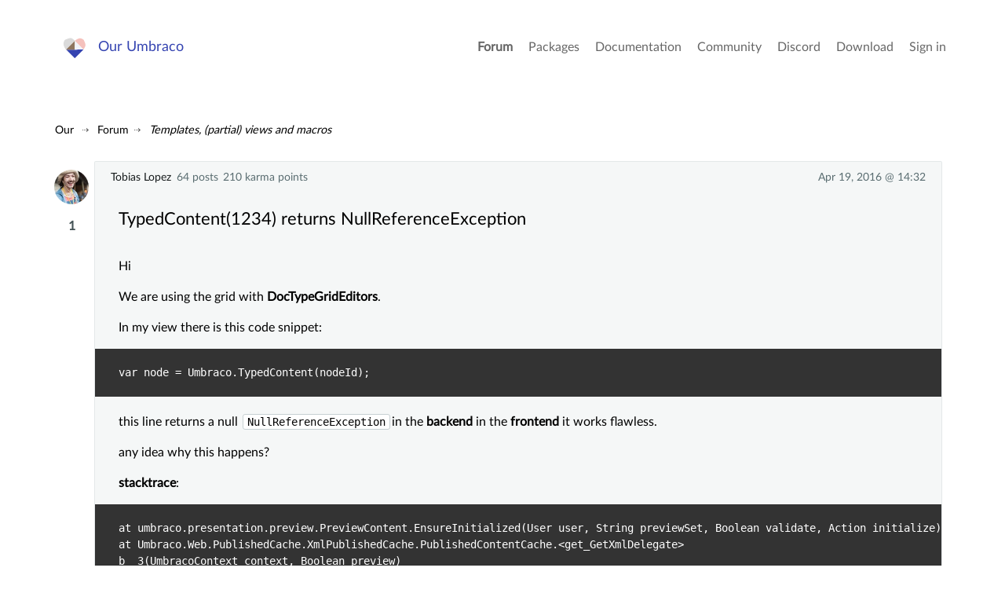

--- FILE ---
content_type: text/html; charset=utf-8
request_url: https://our.umbraco.com/forum/templates-partial-views-and-macros/76712-typedcontent-1234-returns-nullreferenceexception
body_size: 13862
content:
<!doctype html>
<!--[if gt IE 8]><!-->
<html class="no-js" lang="en">
<!--<![endif]-->
<head>
    <meta charset="utf-8">
    <meta http-equiv="X-UA-Compatible" content="IE=edge,chrome=1">
    <meta name="viewport" content="width=device-width, initial-scale=1">

    <link rel="alternate" type="application/rss+xml" title="Latest packages" href="//our.umbraco.com/rss/projects" />
    <link rel="alternate" type="application/rss+xml" title="Package updates" href="//our.umbraco.com/rss/projectsupdate" />
    <link rel="alternate" type="application/rss+xml" title="Active forum topics" href="//our.umbraco.com/rss/activetopics" />
    
    <link rel="search" type="application/opensearchdescription+xml" title="our.umbraco.com" href="/scripts/OpenSearch.xml">

    <!-- Application name -->
    <meta name="application-name" content="Our Umbraco" />
    <meta name="apple-mobile-web-app-title" content="Our Umbraco">

    <!-- Icons -->
    <link rel="apple-touch-icon-precomposed" href="/assets/images/app-icons/icon-60.png">
    <link rel="apple-touch-icon-precomposed" sizes="72x72" href="/assets/images/app-icons/icon-72.png">
    <link rel="apple-touch-icon-precomposed" sizes="76x76" href="/assets/images/app-icons/icon-76.png">
    <link rel="icon" sizes="192x192" href="/assets/images/app-icons/touch-icon-192x192.png">

    <meta name="msapplication-TileImage" content="/assets/images/app-icons/tile.png" />
    <meta name="msapplication-config" content="/assets/images/app-icons/browserconfig.xml">

    <link rel="icon" type="image/png" href="/assets/images/app-icons/favicon.png">
    
        <title>
                    typedcontent 1234 returns nullreferenceexception

        </title>
        <meta name="description" content="">

    <script type="text/javascript" src="/scripts/jquery-1.9.1.min.js"></script>

    


    <link href="/DependencyHandler.axd?s=L2Fzc2V0cy9jc3Mvc3R5bGUuY3NzOw&amp;t=Css&amp;cdv=1406742131" type="text/css" rel="stylesheet"/><link href="https://cdnjs.cloudflare.com/ajax/libs/fancybox/3.1.20/jquery.fancybox.min.css" type="text/css" rel="stylesheet"/>
    
    <link rel="stylesheet" type="text/css" href="/css/tooltipster.css" />

</head>

<body class="forum-page">



<div class="quick-menu">
    <div class="container">
        <div class="row">
            <div class="col-md-12">
                    <a href="/member/login">Sign in</a> <a href="/member/Signup">Register</a>
            </div>
        </div>
    </div>
</div>


<div class="wrapper">
    <header>
        <div class="navigation">
            <div class="container">
                <div class="row">
                    <div class="col-md-3">
                        <a class="logo" href="/">Our Umbraco</a>
                    </div>
                    <div id="toggle" class="menu-toggle">
                        <a href="#" class="toggle cross"><span></span></a>
                    </div>
                    <nav class="col-md-9">
                        <ul>
        <li class="current">
                <a href="/forum/">Forum</a>
        </li>
        <li>
                <a href="/packages/">Packages</a>
        </li>
        <li>
                <a href="/documentation/">Documentation</a>
        </li>
        <li>
                <a href="https://community.umbraco.com/">Community</a>
        </li>
        <li>
                <a href="https://discord.umbraco.com/">Discord</a>
        </li>
        <li>
                <a href="/download/">Download</a>
        </li>

    <li>
            <a href="/member/login?redirectUrl=%2fforum%2ftemplates-partial-views-and-macros%2f76712-typedcontent-1234-returns-nullreferenceexception">Sign in</a>
    </li>
</ul>

                    </nav>
                </div>
            </div>
        </div>
    </header>








<!-- FORUM OVERVIEW START -->
<section class="forum-overview">
    <div class="forum-single-thread">
        <!-- FORUM HEADER START -->
        <div class="utilities">
            <!-- FORUM BREADCRUMB START -->
            
<ul id="breadcrumb">
    <li>
        <a href="/">Our</a>
    </li>
            <li><a href="/forum/">Forum</a></li>
            <li><a href="/forum/templates-partial-views-and-macros/">Templates, (partial) views and macros</a></li>
</ul>
            <!-- FORUM BREADCRUMB END -->
            <!-- THREAD ACTIONS START -->
            <!-- THREAD ACTIONS END -->
            <div class="clear"></div>
        </div>
        <!-- FORUM HEADER END -->

<!-- COPY LINK -->
<div id="overlay" class="overlay"></div>

<div id="copy-link-wrapper" class="copy-link-wrapper">
    <i class="icon-Link"></i>
    <textarea class="getLink" readonly type="text"></textarea>
    <p>Press Ctrl / CMD + C to copy this to your clipboard.</p>
</div>

<div id="thankyou">
    Copied to clipboard
</div>
<!-- COPY LINK END -->
<!-- DELETE THREAD/COMMENT START -->

<!-- DELETE THREAD END -->
<!-- FLAG SPAM START -->
<div id="confirm-wrapper-flag" class="confirm-wrapper-flag">
    <h4>Flag this post as spam?</h4>
    <p>This post will be reported to the moderators as potential spam to be looked at</p>
    <br />
    <button type="button" class="button green tiny">Yes</button>
    <button type="button" class="button red tiny">No</button>
</div>
<!-- FLAG SPAM END -->


<ul class="comments">

        <li class="comment question" id="comment-76712" data-deeplink="TypedContent(1234) returns NullReferenceException" data-version="7" data-cat="153481">
            <!-- Start of question -->
            <div class="meta">
                <div class="profile">
                        <a href="/member/39729">Tobias Lopez</a>
                        <span>
64                                posts
                        </span>
                        <span>210 karma points</span>
                                    </div>

                <div class="time" title="Tue, 19 Apr 2016 14:32:54 UTC+00:00:00">
                    Apr 19, 2016 @ 14:32
                </div>
            </div>

            <div class="comment-inner">
                    <a href="/member/39729" class="photo"><img src="/media/upload/0ae657af-cb0d-42f9-a6b1-3c02d17fc631/18706740111_949d228f03_o.jpg?width=75&height=75&mode=crop&upscale=true" srcset="/media/upload/0ae657af-cb0d-42f9-a6b1-3c02d17fc631/18706740111_949d228f03_o.jpg?width=150&height=150&mode=crop&upscale=true 2x, /media/upload/0ae657af-cb0d-42f9-a6b1-3c02d17fc631/18706740111_949d228f03_o.jpg?width=225&height=225&mode=crop&upscale=true 3x" alt="Tobias Lopez" /></a>
                    <div class="highfive highfive-question">

                        <div class="highfive-count votes-tooltip" title="High fives from:&lt;br /&gt;&lt;a href=&#39;/member/60359&#39;&gt;John Churchley&lt;/a&gt;&lt;br /&gt;">
                            1
                        </div>
                    </div>

                <div class="body-meta">
                    <div class="topic">
                        <h2>TypedContent(1234) returns NullReferenceException</h2>
                    </div>
                </div>

                <div class="body markdown-syntax" id="question-body">

                    <p>Hi</p>

<p>We are using the grid with <strong>DocTypeGridEditors</strong>.</p>

<p>In my view there is this code snippet: </p>

<pre><code>var node = Umbraco.TypedContent(nodeId);
</code></pre>

<p>this line returns a null <code>NullReferenceException</code>in the <strong>backend</strong> in the <strong>frontend</strong> it works flawless.</p>

<p>any idea why this happens?</p>

<p><strong>stacktrace</strong>:</p>

<pre><code>at umbraco.presentation.preview.PreviewContent.EnsureInitialized(User user, String previewSet, Boolean validate, Action initialize)
at Umbraco.Web.PublishedCache.XmlPublishedCache.PublishedContentCache.&lt;get_GetXmlDelegate&gt;
b__3(UmbracoContext context, Boolean preview)
at Umbraco.Web.PublishedCache.XmlPublishedCache.PublishedContentCache.GetXml(UmbracoContext umbracoContext, Boolean preview)
at Umbraco.Web.PublishedCache.XmlPublishedCache.PublishedContentCache.GetById(UmbracoContext umbracoContext, Boolean preview, Int32 nodeId)
at Umbraco.Web.PublishedCache.ContextualPublishedCache`1.GetById(Boolean preview, Int32 contentId)
at Umbraco.Web.PublishedCache.ContextualPublishedCache.GetById(Int32 contentId)
at Umbraco.Web.PublishedContentQuery.TypedDocumentById(Int32 id, ContextualPublishedCache cache)
at Umbraco.Web.PublishedContentQuery.&lt;&gt;c__DisplayClass1.&lt;TypedDocumentsByIds&gt;
    b__0(Int32 eachId)
    at System.Linq.Enumerable.WhereSelectListIterator`2.MoveNext()
    at System.Linq.Enumerable.WhereEnumerableIterator`1.MoveNext()
    at System.Linq.Enumerable.Any[TSource](IEnumerable`1 source)
    at ASP._P
</code></pre>

                </div>
            </div>

            <div class="actions">

                <a href="#" class="copy-link" data-id="#comment-76712">
                    <i class="icon-Link"></i><span>Copy Link</span>
                </a>
            </div>
        </li> <!-- End of question -->





    <li class="comment" data-parent="0" id="comment-245205">
        <div class="meta">
            <div class="profile">
                    <a href="/member/15719">Alex Skrypnyk</a>
                    <span>
6182                            posts
                    </span>
                    <span>24284 karma points</span>
                                    <span class="roles">
                                <span class="mvp"><a href="/community/most-valuable-people/">MVP 9x</a></span>
                                <span class="admin"><a href="/community/badges/#admin">admin</a></span>
                                <span class="c-trib"><a href="/community/badges/#c-trib">c-trib</a></span>
                    </span>
            </div>
            <div class="time" title="Wed, 20 Apr 2016 08:59:19 UTC+00:00:00">
                Apr 20, 2016 @ 08:59
            </div>
        </div>

        <div class="comment-inner">
                <a href="/member/15719" class="photo"><img src="/media/upload/2166e730-a641-49bc-ba36-b57e9d3a321f/test.png?width=75&height=75&mode=crop&upscale=true" srcset="/media/upload/2166e730-a641-49bc-ba36-b57e9d3a321f/test.png?width=150&height=150&mode=crop&upscale=true 2x, /media/upload/2166e730-a641-49bc-ba36-b57e9d3a321f/test.png?width=225&height=225&mode=crop&upscale=true 3x" alt="Alex Skrypnyk" /></a>
                <div class="highfive highfive-comment">

                    <div class="highfive-count votes-tooltip">
                        0
                    </div>
                </div>
            <div class="body markdown-syntax">

                <p>Hi Tobias,</p>

<p>What do you mean backend?
Are you using webApiUmbraco controller or surfaceController?</p>

<p>Maybe Umbraco helper is null?</p>

<p>Thanks</p>

            </div>
        </div>
        <div class="actions">

            <a href="#" id="copy-link" class="copy-link" data-id="#comment-245205">
                <i class="icon-Link"></i><span>Copy Link</span>
            </a>
        </div>
    </li>



    <li class="comment" data-parent="0" id="comment-245307">
        <div class="meta">
            <div class="profile">
                    <a href="/member/39729">Tobias Lopez</a>
                    <span>
64                            posts
                    </span>
                    <span>210 karma points</span>
                            </div>
            <div class="time" title="Thu, 21 Apr 2016 06:26:42 UTC+00:00:00">
                Apr 21, 2016 @ 06:26
            </div>
        </div>

        <div class="comment-inner">
                <a href="/member/39729" class="photo"><img src="/media/upload/0ae657af-cb0d-42f9-a6b1-3c02d17fc631/18706740111_949d228f03_o.jpg?width=75&height=75&mode=crop&upscale=true" srcset="/media/upload/0ae657af-cb0d-42f9-a6b1-3c02d17fc631/18706740111_949d228f03_o.jpg?width=150&height=150&mode=crop&upscale=true 2x, /media/upload/0ae657af-cb0d-42f9-a6b1-3c02d17fc631/18706740111_949d228f03_o.jpg?width=225&height=225&mode=crop&upscale=true 3x" alt="Tobias Lopez" /></a>
                <div class="highfive highfive-comment">

                    <div class="highfive-count votes-tooltip">
                        0
                    </div>
                </div>
            <div class="body markdown-syntax">

                <p>The grid editors preview in the umbraco. Nope i'm not using one of these.
Already thought of that.</p>

            </div>
        </div>
        <div class="actions">

            <a href="#" id="copy-link" class="copy-link" data-id="#comment-245307">
                <i class="icon-Link"></i><span>Copy Link</span>
            </a>
        </div>
    </li>



    <li class="comment" data-parent="0" id="comment-250276">
        <div class="meta">
            <div class="profile">
                    <a href="/member/6582">David Peck</a>
                    <span>
690                            posts
                    </span>
                    <span>1896 karma points</span>
                                    <span class="roles">
                                <span class="c-trib"><a href="/community/badges/#c-trib">c-trib</a></span>
                    </span>
            </div>
            <div class="time" title="Tue, 28 Jun 2016 13:50:30 UTC+00:00:00">
                Jun 28, 2016 @ 13:50
            </div>
        </div>

        <div class="comment-inner">
                <a href="/member/6582" class="photo"><img src="/media/upload/bd4a8266-de3c-4d66-acc6-de19b30eab6a/sq-cartoon.png?width=75&height=75&mode=crop&upscale=true" srcset="/media/upload/bd4a8266-de3c-4d66-acc6-de19b30eab6a/sq-cartoon.png?width=150&height=150&mode=crop&upscale=true 2x, /media/upload/bd4a8266-de3c-4d66-acc6-de19b30eab6a/sq-cartoon.png?width=225&height=225&mode=crop&upscale=true 3x" alt="David Peck" /></a>
                <div class="highfive highfive-comment">

                    <div class="highfive-count votes-tooltip">
                        0
                    </div>
                </div>
            <div class="body markdown-syntax">

                <p>I'm getting this intermittently on the front-end (v.7.4.3). Publishing the entire site appears to get rid of it.</p>

<pre><code>[NullReferenceException: Object reference not set to an instance of an object.]

   umbraco.presentation.preview.PreviewContent.EnsureInitialized(User user, String previewSet, Boolean validate, Action initialize) +88
   Umbraco.Web.PublishedCache.XmlPublishedCache.PublishedContentCache.&lt;get_GetXmlDelegate&gt;b__3(UmbracoContext context, Boolean preview) +132
   Umbraco.Web.PublishedCache.XmlPublishedCache.PublishedContentCache.GetXml(UmbracoContext umbracoContext, Boolean preview) +28
   Umbraco.Web.PublishedCache.XmlPublishedCache.PublishedContentCache.GetById(UmbracoContext umbracoContext, Boolean preview, Int32 nodeId) +20
   Umbraco.Web.PublishedCache.XmlPublishedCache.PublishedContentCache.DetermineRouteById(UmbracoContext umbracoContext, Boolean preview, Int32 contentId) +35
   Umbraco.Web.PublishedCache.XmlPublishedCache.PublishedContentCache.GetRouteById(UmbracoContext umbracoContext, Boolean preview, Int32 contentId) +86
   Umbraco.Web.Routing.DefaultUrlProvider.GetUrl(UmbracoContext umbracoContext, Int32 id, Uri current, UrlProviderMode mode) +96
   Umbraco.Web.Routing.&lt;&gt;c__DisplayClass3.&lt;GetUrl&gt;b__0(IUrlProvider provider) +28
   System.Linq.WhereSelectArrayIterator`2.MoveNext() +66
   System.Linq.Enumerable.FirstOrDefault(IEnumerable`1 source, Func`2 predicate) +94
   Umbraco.Web.Routing.UrlProvider.GetUrl(Int32 id, Uri current, UrlProviderMode mode) +169
   Umbraco.Web.Templates.TemplateUtilities.ParseInternalLinks(String text) +285
   Umbraco.Web.Templates.TemplateUtilities.ParseInternalLinks(String text, Boolean preview) +80
   Umbraco.Web.PropertyEditors.ValueConverters.RteMacroRenderingValueConverter.ConvertDataToSource(PublishedPropertyType propertyType, Object source, Boolean preview) +71
   Umbraco.Web.PublishedCache.XmlPublishedCache.XmlPublishedProperty.&lt;.ctor&gt;b__0() +39
   System.Lazy`1.CreateValue() +415
   System.Lazy`1.LazyInitValue() +152
   System.Lazy`1.get_Value() +75
   Umbraco.Web.PublishedCache.XmlPublishedCache.XmlPublishedProperty.&lt;.ctor&gt;b__1() +20
   System.Lazy`1.CreateValue() +415
   System.Lazy`1.LazyInitValue() +152
   System.Lazy`1.get_Value() +75
   Umbraco.Web.PublishedCache.XmlPublishedCache.XmlPublishedProperty.get_Value() +9
   Umbraco.Web.PublishedPropertyExtension.GetValue(IPublishedProperty property, Boolean withDefaultValue, T defaultValue) +73
   Umbraco.Web.PublishedContentExtensions.GetPropertyValue(IPublishedContent content, String alias, Boolean recurse, Boolean withDefaultValue, T defaultValue) +82
   Umbraco.Web.PublishedContentExtensions.GetPropertyValue(IPublishedContent content, String alias) +59
</code></pre>

            </div>
        </div>
        <div class="actions">

            <a href="#" id="copy-link" class="copy-link" data-id="#comment-250276">
                <i class="icon-Link"></i><span>Copy Link</span>
            </a>
        </div>
    </li>



    <li class="comment" data-parent="0" id="comment-255880">
        <div class="meta">
            <div class="profile">
                    <a href="/member/3042">Lee Kelleher</a>
                    <span>
4026                            posts
                    </span>
                    <span>15837 karma points</span>
                                    <span class="roles">
                                <span class="mvp"><a href="/community/most-valuable-people/">MVP 13x</a></span>
                                <span class="admin"><a href="/community/badges/#admin">admin</a></span>
                                <span class="c-trib"><a href="/community/badges/#c-trib">c-trib</a></span>
                    </span>
            </div>
            <div class="time" title="Thu, 15 Sep 2016 13:26:07 UTC+00:00:00">
                Sep 15, 2016 @ 13:26
            </div>
        </div>

        <div class="comment-inner">
                <a href="/member/3042" class="photo"><img src="/media/upload/dc0c2bab-d135-4cf5-910e-6e1017646d0c/nxnw_400x400.jpg?width=75&height=75&mode=crop&upscale=true" srcset="/media/upload/dc0c2bab-d135-4cf5-910e-6e1017646d0c/nxnw_400x400.jpg?width=150&height=150&mode=crop&upscale=true 2x, /media/upload/dc0c2bab-d135-4cf5-910e-6e1017646d0c/nxnw_400x400.jpg?width=225&height=225&mode=crop&upscale=true 3x" alt="Lee Kelleher" /></a>
                <div class="highfive highfive-comment">

                    <div class="highfive-count votes-tooltip">
                        0
                    </div>
                </div>
            <div class="body markdown-syntax">

                <p>The null reference exception is coming from <code>umbraco.presentation.preview.PreviewContent.EnsureInitialized</code> - so it's a case of figuring out what is null and why.</p>

<p>The latest source code for that method is...</p>

<pre><code>public void EnsureInitialized(User user, string previewSet, bool validate, Action initialize)
{
    lock (_initLock)
    {
        if (_initialized) return;

        _userId = user.Id;
        ValidPreviewSet = UpdatePreviewPaths(new Guid(previewSet), validate);
        initialize();
        _initialized = true;
    }
}
</code></pre>

<p>For ref: <a href="https://github.com/umbraco/Umbraco-CMS/blob/dev-v7/src/Umbraco.Web/umbraco.presentation/umbraco/preview/PreviewContent.cs#L48" rel="nofollow noreferrer noopener"></a><a href="https://github.com/umbraco/Umbraco-CMS/blob/dev-v7/src/Umbraco.Web/umbraco.presentation/umbraco/preview/PreviewContent.cs#L48" rel="nofollow noreferrer noopener">https://github.com/umbraco/Umbraco-CMS/blob/dev-v7/src/Umbraco.Web/umbraco.presentation/umbraco/preview/PreviewContent.cs#L48</a></p>

<p>Breaking it down, the null reference is either coming from the <code>user</code> object or <code>previewSet</code> value.</p>

<p>The <code>user</code> object shouldn't be null, since you are already logged into the back-office, (unless there's something else corrupted and that'd be worrying).</p>

<blockquote>
  <p>If you want to check this, in your view/partial add this: <code>@(UmbracoContext.Current.Security.CurrentUser)</code> - if that throws a null reference, that's the issue</p>
</blockquote>

<p>The <code>previewSet</code> value might be wrong or invalid.  Check your browser to see if you have a cookie called <code>"UMB_PREVIEW"</code> and that the value looks like a GUID.  If it's not there or doesn't look like a GUID, then that's the issue - clear your cookies and try again.</p>

<p>I hope this helps?</p>

<p>Cheers,
- Lee</p>

            </div>
        </div>
        <div class="actions">

            <a href="#" id="copy-link" class="copy-link" data-id="#comment-255880">
                <i class="icon-Link"></i><span>Copy Link</span>
            </a>
        </div>
    </li>



    <li class="comment" data-parent="0" id="comment-255887">
        <div class="meta">
            <div class="profile">
                    <a href="/member/39729">Tobias Lopez</a>
                    <span>
64                            posts
                    </span>
                    <span>210 karma points</span>
                            </div>
            <div class="time" title="Thu, 15 Sep 2016 13:40:04 UTC+00:00:00">
                Sep 15, 2016 @ 13:40
            </div>
        </div>

        <div class="comment-inner">
                <a href="/member/39729" class="photo"><img src="/media/upload/0ae657af-cb0d-42f9-a6b1-3c02d17fc631/18706740111_949d228f03_o.jpg?width=75&height=75&mode=crop&upscale=true" srcset="/media/upload/0ae657af-cb0d-42f9-a6b1-3c02d17fc631/18706740111_949d228f03_o.jpg?width=150&height=150&mode=crop&upscale=true 2x, /media/upload/0ae657af-cb0d-42f9-a6b1-3c02d17fc631/18706740111_949d228f03_o.jpg?width=225&height=225&mode=crop&upscale=true 3x" alt="Tobias Lopez" /></a>
                <div class="highfive highfive-comment">

                    <div class="highfive-count votes-tooltip">
                        0
                    </div>
                </div>
            <div class="body markdown-syntax">

                <p>It "worked" :P</p>

<p>What I did:</p>

<ol>
<li>Open the node with the grid editor - got the error from above</li>
<li>Checked the cookies - no <code>umb_preview</code> cookie</li>
<li>Opened the actual preview mode - <code>umb_preview</code> cookie present</li>
<li>Went back to the grid editor - now it renders the previews correctly without error and the <code>umb_preview</code> cookie is also present.</li>
</ol>

<p>So it doesn't create the preview correctly, am i right?</p>

            </div>
        </div>
        <div class="actions">

            <a href="#" id="copy-link" class="copy-link" data-id="#comment-255887">
                <i class="icon-Link"></i><span>Copy Link</span>
            </a>
        </div>
    </li>



    <li class="comment  level-2" data-parent="255887" id="comment-255891">
        <div class="meta">
            <div class="profile">
                    <a href="/member/3042">Lee Kelleher</a>
                    <span>
4026                            posts
                    </span>
                    <span>15837 karma points</span>
                                    <span class="roles">
                                <span class="mvp"><a href="/community/most-valuable-people/">MVP 13x</a></span>
                                <span class="admin"><a href="/community/badges/#admin">admin</a></span>
                                <span class="c-trib"><a href="/community/badges/#c-trib">c-trib</a></span>
                    </span>
            </div>
            <div class="time" title="Thu, 15 Sep 2016 13:57:57 UTC+00:00:00">
                Sep 15, 2016 @ 13:57
            </div>
        </div>

        <div class="comment-inner">
                <a href="/member/3042" class="photo"><img src="/media/upload/dc0c2bab-d135-4cf5-910e-6e1017646d0c/nxnw_400x400.jpg?width=75&height=75&mode=crop&upscale=true" srcset="/media/upload/dc0c2bab-d135-4cf5-910e-6e1017646d0c/nxnw_400x400.jpg?width=150&height=150&mode=crop&upscale=true 2x, /media/upload/dc0c2bab-d135-4cf5-910e-6e1017646d0c/nxnw_400x400.jpg?width=225&height=225&mode=crop&upscale=true 3x" alt="Lee Kelleher" /></a>
                <div class="highfive highfive-comment">

                    <div class="highfive-count votes-tooltip">
                        0
                    </div>
                </div>
            <div class="body markdown-syntax">

                <p>Just to clarify, this isn't DTGE itself causing the error, it appears to be Preview Mode is (somehow) kicking in when DTGE is trying to render the view/markup for the cell... but the "UMB_PREVIEW" cookie is missing.</p>

<p>The question is why does Umbraco think it's in Preview Mode when it doesn't have the cookie? Hmmm... (<em>I wish I knew the answer</em>) :-(</p>

<p>Cheers,<br>
- Lee</p>

            </div>
        </div>
        <div class="actions">

            <a href="#" id="copy-link" class="copy-link" data-id="#comment-255891">
                <i class="icon-Link"></i><span>Copy Link</span>
            </a>
        </div>
    </li>



    <li class="comment  level-2" data-parent="255887" id="comment-255974">
        <div class="meta">
            <div class="profile">
                    <a href="/member/39729">Tobias Lopez</a>
                    <span>
64                            posts
                    </span>
                    <span>210 karma points</span>
                            </div>
            <div class="time" title="Fri, 16 Sep 2016 09:22:10 UTC+00:00:00">
                Sep 16, 2016 @ 09:22
            </div>
        </div>

        <div class="comment-inner">
                <a href="/member/39729" class="photo"><img src="/media/upload/0ae657af-cb0d-42f9-a6b1-3c02d17fc631/18706740111_949d228f03_o.jpg?width=75&height=75&mode=crop&upscale=true" srcset="/media/upload/0ae657af-cb0d-42f9-a6b1-3c02d17fc631/18706740111_949d228f03_o.jpg?width=150&height=150&mode=crop&upscale=true 2x, /media/upload/0ae657af-cb0d-42f9-a6b1-3c02d17fc631/18706740111_949d228f03_o.jpg?width=225&height=225&mode=crop&upscale=true 3x" alt="Tobias Lopez" /></a>
                <div class="highfive highfive-comment">

                    <div class="highfive-count votes-tooltip" title="High fives from:&lt;br /&gt;&lt;a href=&quot;/member/3042&quot;&gt;Lee Kelleher&lt;/a&gt;&lt;br /&gt;">
                        1
                    </div>
                </div>
            <div class="body markdown-syntax">

                <p>I've debugged it a bit more.</p>

<p>What I found out is, that is loses the <code>UmbracoContext.Current.CurrentUser</code> at <a href="https://github.com/leekelleher/umbraco-doc-type-grid-editor/blob/develop/src/Our.Umbraco.DocTypeGridEditor/Web/Extensions/HtmlHelperExtensions.cs#L127" rel="nofollow noreferrer noopener">https://github.com/leekelleher/umbraco-doc-type-grid-editor/blob/develop/src/Our.Umbraco.DocTypeGridEditor/Web/Extensions/HtmlHelperExtensions.cs#L127</a></p>

<p>So it has no User at this point: <a href="https://github.com/umbraco/Umbraco-CMS/blob/99a7aa53a1e53f4e0f186e7fb268d287da0cbbf3/src/Umbraco.Web/PublishedCache/XmlPublishedCache/PublishedContentCache.cs#L393" rel="nofollow noreferrer noopener">https://github.com/umbraco/Umbraco-CMS/blob/99a7aa53a1e53f4e0f186e7fb268d287da0cbbf3/src/Umbraco.Web/PublishedCache/XmlPublishedCache/PublishedContentCache.cs#L393</a></p>

<p>Maybe Umbraco changed something with the previewing thingy...
Have you tested the dtge with the latest umbraco?</p>

<p><strong>EDIT</strong><br>
Already lost the umbracouser here: <a href="https://github.com/leekelleher/umbraco-doc-type-grid-editor/blob/develop/src/Our.Umbraco.DocTypeGridEditor/Web/Attributes/DocTypeGridEditorPreviewAttribute.cs#L13" rel="nofollow noreferrer noopener">https://github.com/leekelleher/umbraco-doc-type-grid-editor/blob/develop/src/Our.Umbraco.DocTypeGridEditor/Web/Attributes/DocTypeGridEditorPreviewAttribute.cs#L13</a></p>

            </div>
        </div>
        <div class="actions">

            <a href="#" id="copy-link" class="copy-link" data-id="#comment-255974">
                <i class="icon-Link"></i><span>Copy Link</span>
            </a>
        </div>
    </li>



    <li class="comment  level-2" data-parent="255887" id="comment-255982">
        <div class="meta">
            <div class="profile">
                    <a href="/member/3042">Lee Kelleher</a>
                    <span>
4026                            posts
                    </span>
                    <span>15837 karma points</span>
                                    <span class="roles">
                                <span class="mvp"><a href="/community/most-valuable-people/">MVP 13x</a></span>
                                <span class="admin"><a href="/community/badges/#admin">admin</a></span>
                                <span class="c-trib"><a href="/community/badges/#c-trib">c-trib</a></span>
                    </span>
            </div>
            <div class="time" title="Fri, 16 Sep 2016 10:04:41 UTC+00:00:00">
                Sep 16, 2016 @ 10:04
            </div>
        </div>

        <div class="comment-inner">
                <a href="/member/3042" class="photo"><img src="/media/upload/dc0c2bab-d135-4cf5-910e-6e1017646d0c/nxnw_400x400.jpg?width=75&height=75&mode=crop&upscale=true" srcset="/media/upload/dc0c2bab-d135-4cf5-910e-6e1017646d0c/nxnw_400x400.jpg?width=150&height=150&mode=crop&upscale=true 2x, /media/upload/dc0c2bab-d135-4cf5-910e-6e1017646d0c/nxnw_400x400.jpg?width=225&height=225&mode=crop&upscale=true 3x" alt="Lee Kelleher" /></a>
                <div class="highfive highfive-comment">

                    <div class="highfive-count votes-tooltip">
                        0
                    </div>
                </div>
            <div class="body markdown-syntax">

                <p>Thanks Tobias, good debugging work!</p>

<p>I'm using DTGE on 7.4.3 (haven't tried on 7.5x yet).</p>

<p>I'll take a look at the lines of code you've flagged up - it does seem strange that the <code>CurrentUser</code> gets lost in DTGE code.  I'll let you know what I find.</p>

<p>Thanks,<br>
- Lee</p>

            </div>
        </div>
        <div class="actions">

            <a href="#" id="copy-link" class="copy-link" data-id="#comment-255982">
                <i class="icon-Link"></i><span>Copy Link</span>
            </a>
        </div>
    </li>



    <li class="comment  level-2" data-parent="255887" id="comment-256702">
        <div class="meta">
            <div class="profile">
                    <a href="/member/3042">Lee Kelleher</a>
                    <span>
4026                            posts
                    </span>
                    <span>15837 karma points</span>
                                    <span class="roles">
                                <span class="mvp"><a href="/community/most-valuable-people/">MVP 13x</a></span>
                                <span class="admin"><a href="/community/badges/#admin">admin</a></span>
                                <span class="c-trib"><a href="/community/badges/#c-trib">c-trib</a></span>
                    </span>
            </div>
            <div class="time" title="Mon, 26 Sep 2016 19:57:36 UTC+00:00:00">
                Sep 26, 2016 @ 19:57
            </div>
        </div>

        <div class="comment-inner">
                <a href="/member/3042" class="photo"><img src="/media/upload/dc0c2bab-d135-4cf5-910e-6e1017646d0c/nxnw_400x400.jpg?width=75&height=75&mode=crop&upscale=true" srcset="/media/upload/dc0c2bab-d135-4cf5-910e-6e1017646d0c/nxnw_400x400.jpg?width=150&height=150&mode=crop&upscale=true 2x, /media/upload/dc0c2bab-d135-4cf5-910e-6e1017646d0c/nxnw_400x400.jpg?width=225&height=225&mode=crop&upscale=true 3x" alt="Lee Kelleher" /></a>
                <div class="highfive highfive-comment">

                    <div class="highfive-count votes-tooltip">
                        0
                    </div>
                </div>
            <div class="body markdown-syntax">

                <p>Hi Tobias,</p>

<p>I've tried to reproduce the scenario/errors that you've been getting, but unfortunately I haven't been able to, it all works fine for me. (Sorry to say)</p>

<p>I'm not sure what else I can do to help resolve this for you :-(</p>

<p>If it can be identified as a bug within DTGE, I'm totally happy to take on a fix, but I can't find where the underlying issue is, sorry.</p>

            </div>
        </div>
        <div class="actions">

            <a href="#" id="copy-link" class="copy-link" data-id="#comment-256702">
                <i class="icon-Link"></i><span>Copy Link</span>
            </a>
        </div>
    </li>



    <li class="comment" data-parent="0" id="comment-257567">
        <div class="meta">
            <div class="profile">
                    <a href="/member/13677">Geoff Beaumont</a>
                    <span>
75                            posts
                    </span>
                    <span>104 karma points</span>
                            </div>
            <div class="time" title="Mon, 10 Oct 2016 12:23:39 UTC+00:00:00">
                Oct 10, 2016 @ 12:23
            </div>
        </div>

        <div class="comment-inner">
                <a href="/member/13677" class="photo"><img src="/media/upload/ad4853f7-f682-4fff-a54a-5f49156d45c9/geoff-beaumont.jpg?width=75&height=75&mode=crop&upscale=true" srcset="/media/upload/ad4853f7-f682-4fff-a54a-5f49156d45c9/geoff-beaumont.jpg?width=150&height=150&mode=crop&upscale=true 2x, /media/upload/ad4853f7-f682-4fff-a54a-5f49156d45c9/geoff-beaumont.jpg?width=225&height=225&mode=crop&upscale=true 3x" alt="Geoff Beaumont" /></a>
                <div class="highfive highfive-comment">

                    <div class="highfive-count votes-tooltip">
                        0
                    </div>
                </div>
            <div class="body markdown-syntax">

                <p>Hi Lee,</p>

<p>I don't think it's DTGE - I'm seeing this error (on Umbraco 7.4.3), and it seems to be related to a standard Rich Text field (specifically, to Umbraco.Web.Templates.TemplateUtilities.ParseInternalLinks). This is hitting the XmlPublishedCache and then dropping into umbraco.presentation.preview.PreviewContent.EnsureInitialized - it's doing it regardless of whether the request contains any Umbraco back office cookies (I get the same when accessing the site with a browser which is logged into the back office and one that isn't - in fact, I picked the issue up when running a spider across the site).</p>

<p>This is the stack trace I have:</p>

<pre><code>2016-10-10 12:06:39,821 [P13028/D4/T79] ERROR Umbraco.Core.UmbracoApplicationBase - An unhandled exception occurred

System.NullReferenceException: Object reference not set to an instance of an object.

at umbraco.presentation.preview.PreviewContent.EnsureInitialized(User user, String previewSet, Boolean validate, Action initialize)

at Umbraco.Web.PublishedCache.XmlPublishedCache.PublishedContentCache.&lt;get_GetXmlDelegate&gt;b__3(UmbracoContext context, Boolean preview)

at Umbraco.Web.PublishedCache.XmlPublishedCache.PublishedContentCache.GetXml(UmbracoContext umbracoContext, Boolean preview)

at Umbraco.Web.PublishedCache.XmlPublishedCache.PublishedContentCache.GetById(UmbracoContext umbracoContext, Boolean preview, Int32 nodeId)

at Umbraco.Web.PublishedCache.ContextualPublishedCache`1.GetById(Boolean preview, Int32 contentId)

at Umbraco.Extensions.UrlProvider.CustomCachedUrlProvider.GetUrl(UmbracoContext umbracoContext, Int32 id, Uri current, UrlProviderMode mode)

at Umbraco.Web.Routing.UrlProvider.&lt;&gt;c__DisplayClass3.&lt;GetUrl&gt;b__0(IUrlProvider provider)

at System.Linq.Enumerable.WhereSelectArrayIterator`2.MoveNext()

at System.Linq.Enumerable.FirstOrDefault[TSource](IEnumerable`1 source, Func`2 predicate)

at Umbraco.Web.Routing.UrlProvider.GetUrl(Int32 id, Uri current, UrlProviderMode mode)

at Umbraco.Web.Templates.TemplateUtilities.ParseInternalLinks(String text)

at Umbraco.Web.Templates.TemplateUtilities.ParseInternalLinks(String text, Boolean preview)

at Umbraco.Web.PropertyEditors.ValueConverters.RteMacroRenderingValueConverter.ConvertDataToSource(PublishedPropertyType propertyType, Object source, Boolean preview)

at Umbraco.Web.PublishedCache.XmlPublishedCache.XmlPublishedProperty.&lt;.ctor&gt;b__0()

at System.Lazy`1.CreateValue()

at System.Lazy`1.LazyInitValue()

at System.Lazy`1.get_Value()

at Umbraco.Web.PublishedCache.XmlPublishedCache.XmlPublishedProperty.&lt;.ctor&gt;b__1()

at System.Lazy`1.CreateValue()

at System.Lazy`1.LazyInitValue()

at System.Lazy`1.get_Value()

at Umbraco.Web.PublishedCache.XmlPublishedCache.XmlPublishedProperty.get_Value()

at Umbraco.Web.PublishedPropertyExtension.GetValue[T](IPublishedProperty property, Boolean withDefaultValue, T defaultValue)

at Umbraco.Web.PublishedContentExtensions.GetPropertyValue[T](IPublishedContent content, String alias, Boolean recurse, Boolean withDefaultValue, T defaultValue)

at Umbraco.Web.PublishedContentExtensions.GetPropertyValue[T](IPublishedContent content, String alias)

at Umbraco.Web.PublishedContentModels.FaqQuestion.get_Answer()

at Umbraco.Extensions.Controllers.HelpAdviceController.&lt;&gt;c.&lt;SearchFaqsList&gt;b__1_0(FaqQuestion faq)
</code></pre>

<p>Republishing the site doesn't seem to help.</p>

<p>Note that the FaqQuestion content type does not have a grid editor on it.</p>

            </div>
        </div>
        <div class="actions">

            <a href="#" id="copy-link" class="copy-link" data-id="#comment-257567">
                <i class="icon-Link"></i><span>Copy Link</span>
            </a>
        </div>
    </li>



    <li class="comment" data-parent="0" id="comment-261573">
        <div class="meta">
            <div class="profile">
                    <a href="/member/13677">Geoff Beaumont</a>
                    <span>
75                            posts
                    </span>
                    <span>104 karma points</span>
                            </div>
            <div class="time" title="Tue, 13 Dec 2016 11:07:42 UTC+00:00:00">
                Dec 13, 2016 @ 11:07
            </div>
        </div>

        <div class="comment-inner">
                <a href="/member/13677" class="photo"><img src="/media/upload/ad4853f7-f682-4fff-a54a-5f49156d45c9/geoff-beaumont.jpg?width=75&height=75&mode=crop&upscale=true" srcset="/media/upload/ad4853f7-f682-4fff-a54a-5f49156d45c9/geoff-beaumont.jpg?width=150&height=150&mode=crop&upscale=true 2x, /media/upload/ad4853f7-f682-4fff-a54a-5f49156d45c9/geoff-beaumont.jpg?width=225&height=225&mode=crop&upscale=true 3x" alt="Geoff Beaumont" /></a>
                <div class="highfive highfive-comment">

                    <div class="highfive-count votes-tooltip" title="High fives from:&lt;br /&gt;&lt;a href=&quot;/member/15719&quot;&gt;Alex Skrypnyk&lt;/a&gt;&lt;br /&gt;">
                        1
                    </div>
                </div>
            <div class="body markdown-syntax">

                <p>Okay, this issue has reared it's ugly head again for us - but I think I've got somewhere with it (at least in our specific setup).</p>

<p>The key was these lines from the stack trace:</p>

<pre><code>at Umbraco.Web.PublishedCache.ContextualPublishedCache`1.GetById(Boolean preview, Int32 contentId)
at Umbraco.Extensions.UrlProvider.CustomCachedUrlProvider.GetUrl(UmbracoContext umbracoContext, Int32 id, Uri current, UrlProviderMode mode)
</code></pre>

<p>On this site we use a custom URL provider, which made a call to GetById on the content cache:</p>

<pre><code>content = umbracoContext.ContentCache.GetById(id);
</code></pre>

<p>Note that it was using the method which takes only a content ID and not the boolean preview switch - however, the stack trace shows execution passing directly to the version of the method with takes both parameters - so presumably the compiler has optimised this step away?</p>

<p>Digging in the Umbraco source code I found that the ID only method is defined on Umbraco.Web.PublishedCache.ContextualPublishedCache (which the actual instance UmbracoContext.ContentCache inherits from via several levels - it's in fact a ContextualPublishedContentCache). This method sets the preview mode from the UmbracoContext:</p>

<pre><code>public IPublishedContent GetById(int contentId)
{
    return GetById(UmbracoContext.InPreviewMode, contentId);
}
</code></pre>

<p>But what will preview be set to if the compiler has bypassed this method? Good question! Clearly it can sometimes be true even when it definitely shouldn't be.</p>

<p>So, the fix in our case has been to explicitly set preview to false:</p>

<pre><code>content = umbracoContext.ContentCache.GetById(false, id);
</code></pre>

<p>I'm still testing this, so I'm not sure if it'll have any nasty side effects. Arguably I should be passing UmbracoContext.InPreviewMode rather than false, so I may have issues when it really is previewing.</p>

<p>It's also worth noting that the intermittent nature of the issue on this site may simply have been down to caching - the custom URL provider checks for cached results before it reaches the GetById call, so if the URL for the content ID has already been successfully looked up that'll be returned without a problem.</p>

<p>There is still the rather obvious unsolved question; why do we only have this issue when the URL provider is called in the context of resolving URLs in RTE content? I've added debug output and confirmed this is definitely the case (when we hit this issue we're <em>always</em> resolving the URL of a content ID in RTE markup - yet the same ID is resolved without a problem elsewhere). But I've no idea why the code would behave differently - unless the stack trace is not actually correct and the ID only GetById method <em>is</em> called, and for some reason when parsing the RTE content UmbracoContext.InPreviewMode is true...which would be truly horrible...</p>

            </div>
        </div>
        <div class="actions">

            <a href="#" id="copy-link" class="copy-link" data-id="#comment-261573">
                <i class="icon-Link"></i><span>Copy Link</span>
            </a>
        </div>
    </li>



    <li class="comment" data-parent="0" id="comment-261597">
        <div class="meta">
            <div class="profile">
                    <a href="/member/13677">Geoff Beaumont</a>
                    <span>
75                            posts
                    </span>
                    <span>104 karma points</span>
                            </div>
            <div class="time" title="Tue, 13 Dec 2016 15:14:31 UTC+00:00:00">
                Dec 13, 2016 @ 15:14
            </div>
        </div>

        <div class="comment-inner">
                <a href="/member/13677" class="photo"><img src="/media/upload/ad4853f7-f682-4fff-a54a-5f49156d45c9/geoff-beaumont.jpg?width=75&height=75&mode=crop&upscale=true" srcset="/media/upload/ad4853f7-f682-4fff-a54a-5f49156d45c9/geoff-beaumont.jpg?width=150&height=150&mode=crop&upscale=true 2x, /media/upload/ad4853f7-f682-4fff-a54a-5f49156d45c9/geoff-beaumont.jpg?width=225&height=225&mode=crop&upscale=true 3x" alt="Geoff Beaumont" /></a>
                <div class="highfive highfive-comment">

                    <div class="highfive-count votes-tooltip">
                        0
                    </div>
                </div>
            <div class="body markdown-syntax">

                <p>Worth adding to this that after further testing, setting the preview parameter to UmbracoContext.InPreviewMode <em>doesn't</em> fix the problem - only hard coding it to false.</p>

<p>So, it appears that somewhere within the RTE content parsing the preview mode is switched on - though quite why mystifies me.</p>

<p>I would appear that the stack trace bypassing the ID only method was a red herring.</p>

            </div>
        </div>
        <div class="actions">

            <a href="#" id="copy-link" class="copy-link" data-id="#comment-261597">
                <i class="icon-Link"></i><span>Copy Link</span>
            </a>
        </div>
    </li>

    <!-- signalR reply notification -->
    <li class="comment" id="reply-is-coming" style="background: rgba(222, 253, 254, 0.5); display: none;">
        <div class="meta">
        </div>
        <div class="comment-inner">
            <a class="photo" href=""><img src=""></a>

            <div class="body markdown-syntax">
                <div class="typing-indicator">
                    <span></span>
                    <span></span>
                    <span></span>
                </div>
                <p style="text-align:center">
                    <span class="author"></span> is working on a reply...
                </p>
            </div>
        </div>
    </li>

        <style type="text/css">
            .continue-button {
                color: white !important;
                padding: 10px 24px;
                text-align: center;
                text-decoration: none;
                display: inline-block;
                font-size: 16px;
                margin: 4px 2px;
                cursor: pointer;
                border-radius: 8px;
            }
            .ready {
                background-color: #4CAF50;
            }

            .continue {
                background-color: #3544b1;
            }
        </style>
        <li class="comment" data-parent="0">
            <div class="comment-inner">
                <div class="body">
                    <div>
                        <p style="font-size: 1.2em; font-weight: bold;"><a href="https://community.umbraco.com/the-community-blog/the-umbraco-forum-is-moving/" target="_blank">This forum is in read-only mode</a> while we transition to the new forum.</p>
                    </div>
                        <p style="font-size: 1.2em; font-weight: bold;">You can continue this topic on the <a href="https://forum.umbraco.com">new forum</a> by tapping the "Continue discussion" link below.</p>
                        <p>
                            <button type="button" id="create-topic" class="continue-button continue">Continue discussion</button>
                        </p>
                        <script type="text/javascript">
                            $('#create-topic').click(function() {
                                (async () => {
                                    const rawResponse = await fetch('/umbraco/api/Discourse/Post', {
                                        method: 'POST',
                                        headers: {
                                            'Accept': 'application/json',
                                            'Content-Type': 'application/json'
                                        },
                                        body: JSON.stringify({ "TopicId": 76712 })
                                    });
                                    const content = await rawResponse.json();
                                    if (content == null) {
                                        alert('An error occurred while creating the topic. Please try again later.');
                                        return;
                                    } else {
                                        const linkElement = $('#create-topic');
                                        linkElement.replaceWith('<a href="' + content + '" id="continue-topic" class="continue-button ready">Continue to the new topic</a>');
                                    }
                                })();
                            });
                        </script>
                </div>
            </div>
        </li>
</ul>

    <div class="replybutton notloggedin">
        Please <a href="/member/login?redirectUrl=https%3a%2f%2four.umbraco.com%2fforum%2ftemplates-partial-views-and-macros%2f76712-typedcontent-1234-returns-nullreferenceexception">Sign in</a> or <a href="/member/signup">register</a> to post replies
    </div>

<!-- SignalR Stuff Starts-->
<script src="https://ajax.aspnetcdn.com/ajax/signalr/jquery.signalr-2.2.2.js"></script>
<script src="https://cdnjs.cloudflare.com/ajax/libs/pnotify/3.2.0/pnotify.js"></script>
<link href="https://cdnjs.cloudflare.com/ajax/libs/pnotify/3.2.0/pnotify.css" rel="stylesheet" type="text/css" />
<link href="https://cdnjs.cloudflare.com/ajax/libs/pnotify/3.2.0/pnotify.brighttheme.css" rel="stylesheet" type="text/css" />

<script src="/signalr/hubs" type="text/javascript"></script>
<script src="/scripts/forumsignalr.js" type="text/javascript"></script>

<script type="text/javascript">
    startNotifier(0, '', 76712, false);
</script>
<!-- End of SignalR-->    </div>

</section>





    <footer>
        <div class="container is-narrow-tablet">
            <div class="row">
                <div class="col-xs-12">
                    <p><a href="/code-of-conduct">Code Of Conduct</a> - <a href="/privacy-policy">Privacy Policy</a></p>
                    <p>&nbsp;</p>
                    Our.umbraco.com is the community mothership for <a href="https://umbraco.com" target="_blank" rel="noopener noreferrer">Umbraco</a>, the open source asp.net cms. With a friendly forum for all your questions, a comprehensive documentation and a ton of packages from the community.
                </div>
            </div>
        </div>
    </footer>

</div>
<!--.wrapper-->

<script src="https://cdnjs.cloudflare.com/ajax/libs/jquery-validate/1.13.1/jquery.validate.min.js" type="text/javascript"></script><script src="https://ajax.aspnetcdn.com/ajax/mvc/4.0/jquery.validate.unobtrusive.min.js" type="text/javascript"></script><script src="https://cdnjs.cloudflare.com/ajax/libs/pagedown/1.0/Markdown.Converter.js" type="text/javascript"></script><script src="https://cdnjs.cloudflare.com/ajax/libs/pagedown/1.0/Markdown.Editor.js" type="text/javascript"></script><script src="https://cdnjs.cloudflare.com/ajax/libs/pagedown/1.0/Markdown.Sanitizer.js" type="text/javascript"></script><script src="https://cdnjs.cloudflare.com/ajax/libs/mustache.js/0.8.1/mustache.min.js" type="text/javascript"></script><script src="https://cdnjs.cloudflare.com/ajax/libs/fancybox/3.1.20/jquery.fancybox.min.js" type="text/javascript"></script><script src="/DependencyHandler.axd?s=[base64]&amp;t=Javascript&amp;cdv=1406742131" type="text/javascript"></script>


    <script type="text/javascript" src="/scripts/jquery.tooltipster.min.js"></script>
    <script type="text/javascript">
        $('.highfive-count').tooltipster({
            contentAsHTML: true,
            interactive: true,
            multiple: true
        });
    </script>

</body>
</html>
